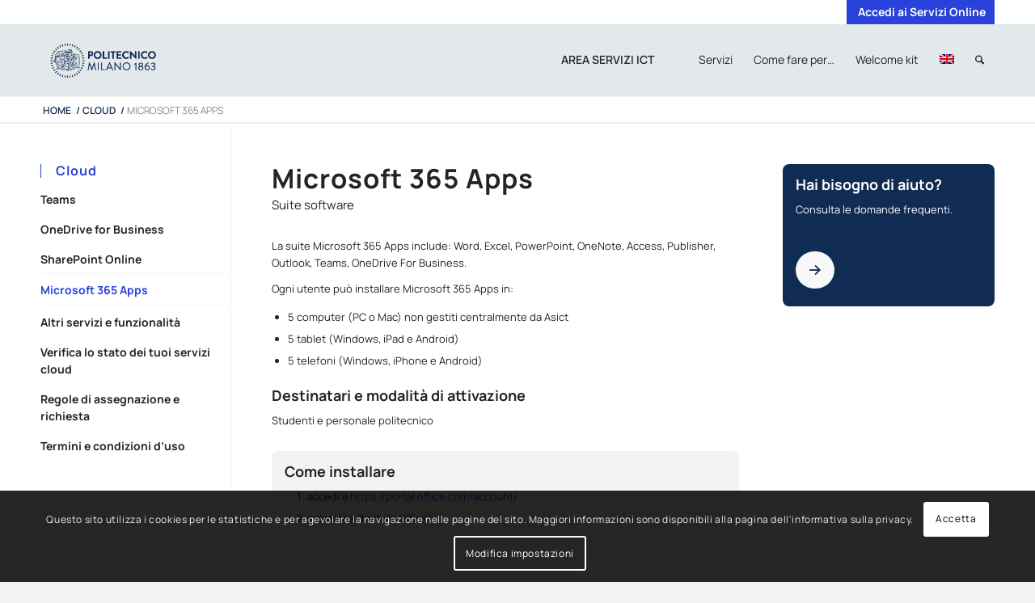

--- FILE ---
content_type: text/css
request_url: https://www.ict.polimi.it/wp-content/uploads/dynamic_avia/avia_posts_css/post-496.css?ver=ver-1767833146
body_size: 1914
content:
.flex_column.av-9myyq-b82d402d59e23084e4ed18eb3dcd707f{border-radius:0px 0px 0px 0px;padding:0px 0px 0px 0px} #top .av-special-heading.av-8aq8o-ac7d0a01b8adee6107aaa23839576be4{padding-bottom:20px}body .av-special-heading.av-8aq8o-ac7d0a01b8adee6107aaa23839576be4 .av-special-heading-tag .heading-char{font-size:25px}.av-special-heading.av-8aq8o-ac7d0a01b8adee6107aaa23839576be4 .av-subheading{font-size:15px} .flex_column.av-sov94-fbb2b27afcd28311d47d49637d4bcb93{border-radius:8px 8px 8px 8px;padding:16px 16px 16px 16px;background-color:#102c53} #top .av_textblock_section.av-kmjv4-dd8362c3ebb0e3abebce43cd1cc0d325 .avia_textblock{color:#ffffff} #top .hr.hr-invisible.av-dpg9s-0051334e9e3389b4520e40f6e04ec887{height:30px} #top #wrap_all .avia-button.av-m7ncsfuj-eec5cfc9d74a1aa921c282ace15021b7{font-size:15px;color:#102c53;border-style:solid;border-width:0px 0px 0px 0px;border-radius:200px 200px 200px 200px;transition:all 0.4s ease-in-out;margin:0px 0px 0px 0px;padding:8px 8px 8px 8px}#top #wrap_all .avia-button.av-m7ncsfuj-eec5cfc9d74a1aa921c282ace15021b7:hover{background-color:#ffffff;color:#102c53;opacity:1;transition:all 0.4s ease-in-out}#top #wrap_all.avia-button.av-m7ncsfuj-eec5cfc9d74a1aa921c282ace15021b7:hover .avia_button_background{border-radius:200px 200px 200px 200px}#top #wrap_all .avia-button.av-m7ncsfuj-eec5cfc9d74a1aa921c282ace15021b7 .avia-svg-icon svg:first-child{fill:#102c53;stroke:#102c53}#top #wrap_all .avia-button.av-m7ncsfuj-eec5cfc9d74a1aa921c282ace15021b7:hover .avia-svg-icon svg:first-child{fill:#102c53;stroke:#102c53} #top .flex_column.av-avasw-4bbe7b1ac33ac0be64156b013d473d37{margin-top:16px;margin-bottom:16px}.flex_column.av-avasw-4bbe7b1ac33ac0be64156b013d473d37{border-radius:8px 8px 8px 8px;padding:16px 16px 16px 16px;background-color:#f3f3f1}.responsive #top #wrap_all .flex_column.av-avasw-4bbe7b1ac33ac0be64156b013d473d37{margin-top:16px;margin-bottom:16px}